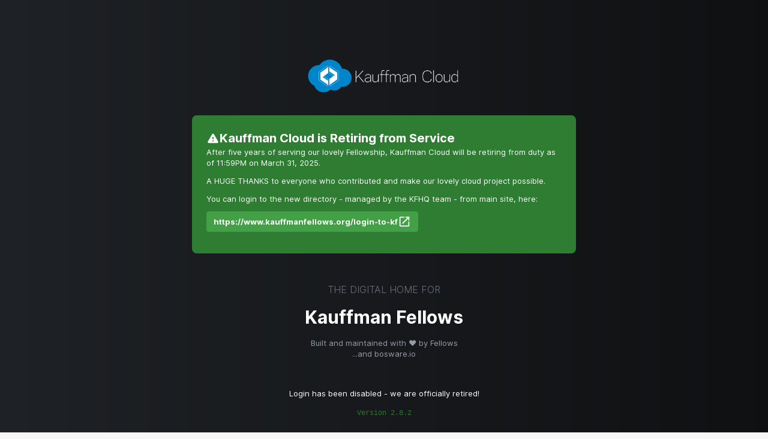

--- FILE ---
content_type: text/css
request_url: https://kauffman.cloud/assets/fonts/material-design-icons/MaterialIconsOutlined.css
body_size: 225
content:
@font-face {
    font-family: 'Material Icons Outlined';
    src:  url('./MaterialIconsOutlined-Regular.woff2') format('woff2');
    font-weight: normal;
    font-style: normal;
}

.material-icons {
    /* use !important to prevent issues with browser extensions that change fonts */
    font-family: 'Material Icons Outlined' !important;
    font-size: 24px;
    display: inline-block;
    white-space: nowrap;
    word-wrap: normal;
    direction: ltr;
    speak: none;
    font-style: normal;
    font-weight: normal;
    font-variant: normal;
    text-transform: none;
    line-height: 1;

    /* Enable Ligatures ================ */
    letter-spacing: 0;
    -webkit-font-feature-settings: "liga";
    -moz-font-feature-settings: "liga=1";
    -moz-font-feature-settings: "liga";
    -ms-font-feature-settings: "liga" 1;
    font-feature-settings: "liga";
    -webkit-font-variant-ligatures: discretionary-ligatures;
    font-variant-ligatures: discretionary-ligatures;

    /* Better Font Rendering =========== */
    -webkit-font-smoothing: antialiased;
    -moz-osx-font-smoothing: grayscale;
}


--- FILE ---
content_type: text/css
request_url: https://kauffman.cloud/assets/fonts/inter/inter.css
body_size: -54
content:
@font-face {
    font-family: 'Inter var';
    font-weight: 100 900;
    font-display: swap;
    font-style: normal;
    font-named-instance: 'Regular';
    src: url("Inter-roman.var.woff2?v=3.18") format("woff2");
}

@font-face {
    font-family: 'Inter var';
    font-weight: 100 900;
    font-display: swap;
    font-style: italic;
    font-named-instance: 'Italic';
    src: url("Inter-italic.var.woff2?v=3.18") format("woff2");
}


--- FILE ---
content_type: text/css
request_url: https://kauffman.cloud/assets/fonts/meteocons/style.css
body_size: 179
content:
@font-face {
  font-family: 'meteocons';
  src:
    url('./fonts/meteocons.ttf?kx31oc') format('truetype'),
    url('./fonts/meteocons.woff?kx31oc') format('woff'),
    url('./fonts/meteocons.svg?kx31oc#meteocons') format('svg');
  font-weight: normal;
  font-style: normal;
}

.meteocons {
  /* use !important to prevent issues with browser extensions that change fonts */
  font-family: 'meteocons' !important;
  speak: none;
  font-style: normal;
  font-weight: normal;
  font-variant: normal;
  text-transform: none;
  line-height: 1;

  /* Enable Ligatures ================ */
  letter-spacing: 0;
  -webkit-font-feature-settings: "liga";
  -moz-font-feature-settings: "liga=1";
  -moz-font-feature-settings: "liga";
  -ms-font-feature-settings: "liga" 1;
  font-feature-settings: "liga";
  -webkit-font-variant-ligatures: discretionary-ligatures;
  font-variant-ligatures: discretionary-ligatures;

  /* Better Font Rendering =========== */
  -webkit-font-smoothing: antialiased;
  -moz-osx-font-smoothing: grayscale;
}


--- FILE ---
content_type: text/css
request_url: https://kauffman.cloud/static/css/main.17b99bdb.css
body_size: 8278
content:
/*! tailwindcss v2.2.17 | MIT License | https://tailwindcss.com
 */

/*! modern-normalize v1.1.0 | MIT License | https://github.com/sindresorhus/modern-normalize */html{line-height:1.15;tab-size:4}body{font-family:system-ui,-apple-system,Segoe UI,Roboto,Helvetica,Arial,sans-serif,Apple Color Emoji,Segoe UI Emoji;margin:0}hr{color:inherit;height:0}abbr[title]{-webkit-text-decoration:underline dotted;text-decoration:underline dotted}b,strong{font-weight:bolder}code,kbd,pre,samp{font-family:ui-monospace,SFMono-Regular,Consolas,Liberation Mono,Menlo,monospace;font-size:1em}small{font-size:80%}sub,sup{font-size:75%;line-height:0;position:relative;vertical-align:initial}sub{bottom:-.25em}sup{top:-.5em}table{border-color:inherit;text-indent:0}button,input,optgroup,select,textarea{font-family:inherit;font-size:100%;line-height:1.15;margin:0}button,select{text-transform:none}[type=button],[type=reset],[type=submit],button{-webkit-appearance:button}::-moz-focus-inner{border-style:none;padding:0}legend{padding:0}progress{vertical-align:initial}::-webkit-inner-spin-button,::-webkit-outer-spin-button{height:auto}[type=search]{-webkit-appearance:textfield;outline-offset:-2px}::-webkit-search-decoration{-webkit-appearance:none}::-webkit-file-upload-button{-webkit-appearance:button;font:inherit}summary{display:list-item}blockquote,dd,dl,figure,h1,h2,h3,h4,h5,h6,hr,p,pre{margin:0}button{background-color:initial;background-image:none}fieldset,ol,ul{margin:0;padding:0}ol,ul{list-style:none}html{font-family:Muli,Roboto,-apple-system,BlinkMacSystemFont,Segoe UI,Helvetica Neue,Arial,Noto Sans,sans-serif,Apple Color Emoji,Segoe UI Emoji,Segoe UI Symbol,Noto Color Emoji;line-height:1.5}body{font-family:inherit;line-height:inherit}*,:after,:before{border:0 solid;box-sizing:border-box}hr{border-top-width:1px}img{border-style:solid}textarea{resize:vertical}input::-webkit-input-placeholder,textarea::-webkit-input-placeholder{color:#bdbdbd;opacity:1}input::placeholder,textarea::placeholder{color:#bdbdbd;opacity:1}[role=button],button{cursor:pointer}table{border-collapse:collapse}h1,h2,h3,h4,h5,h6{font-size:inherit;font-weight:inherit}a{color:inherit;text-decoration:inherit}button,input,optgroup,select,textarea{color:inherit;line-height:inherit;padding:0}code,kbd,pre,samp{font-family:Consolas,Liberation Mono,Menlo,Courier,monospace}audio,canvas,embed,iframe,img,object,svg,video{display:block;vertical-align:middle}img,video{height:auto;max-width:100%}[hidden]{display:none}*,:after,:before{--tw-border-opacity:1;border-color:rgba(238,238,238,var(--tw-border-opacity))}html{-webkit-font-smoothing:antialiased;-webkit-text-size-adjust:100%;-moz-text-size-adjust:100%;text-size-adjust:100%;background-color:#121212;font-family:Inter var,Roboto,Helvetica Neue,Arial,sans-serif;font-size:62.5%}body{font-size:13px;line-height:1.4;overflow-x:hidden}#root,body,html{margin:0;min-height:100vh;position:relative}.h1,h1{font-size:24px}.h2,h2{font-size:20px}.h3,h3{font-size:16px}.h4,h4{font-size:15px}.h5,h5{font-size:13px}.h6,h6{font-size:12px}.ps>.ps__rail-x,.ps>.ps__rail-y{z-index:99}a[role=button]{text-decoration:none}[role=tooltip]{z-index:9999}ul{list-style-type:square}ol,ul{list-style-position:inside}ol{list-style-type:decimal}@media only screen and (min-width:992px){::-webkit-scrollbar{background-color:transparent;height:8px;width:8px}::-webkit-scrollbar:hover{background-color:rgba(0,0,0,.06);height:8px;width:8px}::-webkit-scrollbar-thumb{border:2px solid transparent;border-radius:20px}::-webkit-scrollbar-thumb:active{border-radius:20px}}form label{z-index:99}body.no-animate *,body.no-animate :after,body.no-animate :before{-webkit-animation:none!important;animation:none!important;transition:none!important}button:focus{outline:none}input:-webkit-autofill,input:-webkit-autofill:active,input:-webkit-autofill:focus,input:-webkit-autofill:hover{transitionDelay:9999s;transitionProperty:background-color,color}:focus{outline-color:transparent}.fc-scrollgrid-section-liquid{height:1px!important}@media{.page-break-after,.page-break-before{display:none}}@media print{body,html{background:none;height:auto!important;overflow:visible!important;overflow:initial!important}.page-break-after{display:block;page-break-after:always;position:relative}.page-break-before{display:block;page-break-before:always;position:relative}#fuse-footer,#fuse-layout .ps>.ps__rail-x,#fuse-layout .ps>.ps__rail-y,#fuse-navbar,#fuse-settings-presets,#fuse-toolbar{display:none!important}#fuse-layout .ps{overflow:visible!important}}.table-responsive{-webkit-overflow-scrolling:touch;-ms-overflow-style:-ms-autohiding-scrollbar;display:block;overflow-x:auto;width:100%}table.simple{border:none;border-spacing:0;text-align:left;width:100%}table.simple thead tr th{border-bottom:1px solid rgba(0,0,0,.12);font-weight:500;padding:16px 8px;white-space:nowrap}table.simple thead tr th:first-child{padding-left:24px}table.simple thead tr th:last-child{padding-right:24px}table.simple tbody tr td{border-bottom:1px solid rgba(0,0,0,.12);padding:12px 8px}table.simple tbody tr td:first-child{padding-left:24px}table.simple tbody tr td:last-child{padding-right:24px}table.simple tbody tr:last-child td{border-bottom:none}table.simple.clickable tbody tr{cursor:pointer}table.simple.clickable tbody tr:hover{background:rgba(0,0,0,.03)}table.simple.borderless,table.simple.borderless tbody tr td,table.simple.borderless thead tr th{border:none}code[class*=language-],pre[class*=language-]{word-wrap:break-word;background:#263238;color:#c3cee3;font-family:Roboto Mono,Liberation Mono,Menlo,Courier,monospace;font-size:1em;-webkit-hyphens:none;hyphens:none;line-height:1.5;tab-size:4;text-align:left;white-space:pre-wrap;word-break:break-all}code[class*=language-] ::selection,code[class*=language-]::selection,pre[class*=language-] ::selection,pre[class*=language-]::selection{background:#363636}:not(pre)>code[class*=language-]{border-radius:.2em;padding:.1em;white-space:normal}pre[class*=language-]{border-radius:16px;overflow:auto;padding:10px;position:relative}.language-css>code,.language-sass>code,.language-scss>code{color:#fd9170}[class*=language-] .namespace{opacity:.7}.token.plain-text{color:#c3cee3}.token.atrule{color:#c792ea}.token.attr-name{color:#ffcb6b}.token.attr-value,.token.attribute{color:#c3e88d}.token.boolean{color:#c792ea}.token.builtin{color:#ffcb6b}.token.cdata,.token.char{color:#80cbc4}.token.class{color:#ffcb6b}.token.class-name{color:#82aaff}.token.color{color:#f2ff00}.token.comment{color:#546e7a}.token.constant{color:#c792ea}.token.deleted{color:#f07178}.token.doctype{color:#546e7a}.token.entity{color:#f07178}.token.function{color:#c792ea}.token.hexcode{color:#f2ff00}.token.id,.token.important{color:#c792ea;font-weight:700}.token.inserted{color:#80cbc4}.token.keyword{color:#c792ea;font-style:italic}.token.number{color:#fd9170}.token.operator{color:#89ddff}.token.prolog{color:#546e7a}.token.property{color:#80cbc4}.token.pseudo-class,.token.pseudo-element{color:#c3e88d}.token.punctuation{color:#89ddff}.token.regex{color:#f2ff00}.token.selector{color:#f07178}.token.string{color:#c3e88d}.token.symbol{color:#c792ea}.token.tag,.token.unit{color:#f07178}.token.url{color:#fd9170}.token.variable{color:#f07178}.pointer-events-none{pointer-events:none}.pointer-events-auto{pointer-events:auto}.visible{visibility:visible}.invisible{visibility:hidden}.static{position:static}.fixed{position:fixed}.absolute{position:absolute}.relative{position:relative}.sticky{position:-webkit-sticky;position:sticky}.top-0{top:0}.top-60{top:6rem}.right-0{right:0}.bottom-0{bottom:0}.left-0{left:0}[dir=ltr] .ltr\:right-0,[dir=ltr].ltr\:right-0{right:0}[dir=rtl] .rtl\:left-0,[dir=rtl].rtl\:left-0{left:0}.z-0{z-index:0}.z-10{z-index:10}.z-20{z-index:20}.z-40{z-index:40}.z-50{z-index:50}.z-99{z-index:99}.z-999{z-index:999}.z-9999{z-index:9999}.order-first{order:-9999}.col-span-2{grid-column:span 2/span 2}.col-span-4{grid-column:span 4/span 4}.m-0{margin:0}.m-4{margin:.4rem}.m-8{margin:.8rem}.m-24{margin:2.4rem}.mx-0{margin-left:0;margin-right:0}.mx-4{margin-left:.4rem;margin-right:.4rem}.mx-8{margin-left:.8rem;margin-right:.8rem}.mx-16{margin-left:1.6rem;margin-right:1.6rem}.mx-24{margin-left:2.4rem;margin-right:2.4rem}.mx-auto{margin-left:auto;margin-right:auto}.-mx-8{margin-left:-.8rem;margin-right:-.8rem}.-mx-12{margin-left:-1.2rem;margin-right:-1.2rem}.my-0{margin-bottom:0;margin-top:0}.my-2{margin-bottom:.2rem;margin-top:.2rem}.my-4{margin-bottom:.4rem;margin-top:.4rem}.my-8{margin-bottom:.8rem;margin-top:.8rem}.my-16{margin-bottom:1.6rem;margin-top:1.6rem}.my-32{margin-bottom:3.2rem;margin-top:3.2rem}.mt-0{margin-top:0}.mt-4{margin-top:.4rem}.mt-6{margin-top:.6rem}.mt-8{margin-top:.8rem}.mt-12{margin-top:1.2rem}.mt-16{margin-top:1.6rem}.mt-24{margin-top:2.4rem}.mt-36{margin-top:3.6rem}.mt-48{margin-top:4.8rem}.-mt-24{margin-top:-2.4rem}.mr-4{margin-right:.4rem}.mr-6{margin-right:.6rem}.mr-8{margin-right:.8rem}.mr-16{margin-right:1.6rem}.mb-0{margin-bottom:0}.mb-4{margin-bottom:.4rem}.mb-8{margin-bottom:.8rem}.mb-12{margin-bottom:1.2rem}.mb-16{margin-bottom:1.6rem}.mb-24{margin-bottom:2.4rem}.mb-32{margin-bottom:3.2rem}.mb-36{margin-bottom:3.6rem}.mb-48{margin-bottom:4.8rem}.mb-52{margin-bottom:5.2rem}.-mb-10{margin-bottom:-1rem}.-mb-44{margin-bottom:-4.4rem}.ml-4{margin-left:.4rem}.ml-8{margin-left:.8rem}.ml-16{margin-left:1.6rem}[dir=ltr] .ltr\:mr-48,[dir=ltr].ltr\:mr-48{margin-right:4.8rem}[dir=ltr] .ltr\:ml-4,[dir=ltr].ltr\:ml-4{margin-left:.4rem}[dir=ltr] .ltr\:ml-8,[dir=ltr].ltr\:ml-8{margin-left:.8rem}[dir=rtl] .rtl\:mr-4,[dir=rtl].rtl\:mr-4{margin-right:.4rem}[dir=rtl] .rtl\:mr-8,[dir=rtl].rtl\:mr-8{margin-right:.8rem}[dir=rtl] .rtl\:ml-48,[dir=rtl].rtl\:ml-48{margin-left:4.8rem}.box-content{box-sizing:initial}.block{display:block}.inline{display:inline}.flex{display:flex}.table{display:table}.grid{display:grid}.hidden{display:none}.h-4{height:.4rem}.h-8{height:.8rem}.h-16{height:1.6rem}.h-20{height:2rem}.h-32{height:3.2rem}.h-40{height:4rem}.h-48{height:4.8rem}.h-56{height:5.6rem}.h-60{height:6rem}.h-64{height:6.4rem}.h-72{height:7.2rem}.h-96{height:9.6rem}.h-200{height:20rem}.h-1\/2{height:50%}.h-full{height:100%}.h-screen{height:100vh}.max-h-64{max-height:6.4rem}.min-h-0{min-height:0}.min-h-32{min-height:3.2rem}.min-h-40{min-height:4rem}.min-h-48{min-height:4.8rem}.min-h-64{min-height:6.4rem}.min-h-px{min-height:1px}.min-h-full{min-height:100%}.min-h-screen{min-height:100vh}.w-16{width:1.6rem}.w-20{width:2rem}.w-24{width:2.4rem}.w-32{width:3.2rem}.w-40{width:4rem}.w-44{width:4.4rem}.w-48{width:4.8rem}.w-60{width:6rem}.w-64{width:6.4rem}.w-72{width:7.2rem}.w-128{width:12.8rem}.w-192{width:19.2rem}.w-200{width:20rem}.w-256{width:25.6rem}.w-320{width:32rem}.w-auto{width:auto}.w-1\/2{width:50%}.w-1\/4{width:25%}.w-full{width:100%}.min-w-0{min-width:0}.min-w-16{min-width:1.6rem}.min-w-20{min-width:2rem}.min-w-40{min-width:4rem}.min-w-64{min-width:6.4rem}.min-w-256{min-width:25.6rem}.max-w-200{max-width:20rem}.max-w-320{max-width:32rem}.max-w-400{max-width:40rem}.max-w-512{max-width:51.2rem}.max-w-sm{max-width:48rem}.max-w-md{max-width:64rem}.max-w-lg{max-width:80rem}.max-w-xl{max-width:96rem}.max-w-full{max-width:100%}.flex-1{flex:1 1}.flex-auto{flex:1 1 auto}.flex-shrink-0{flex-shrink:0}.flex-shrink{flex-shrink:1}.flex-grow-0{flex-grow:0}.flex-grow{flex-grow:1}.transform{--tw-translate-x:0;--tw-translate-y:0;--tw-rotate:0;--tw-skew-x:0;--tw-skew-y:0;--tw-scale-x:1;--tw-scale-y:1;-webkit-transform:translateX(var(--tw-translate-x)) translateY(var(--tw-translate-y)) rotate(var(--tw-rotate)) skewX(var(--tw-skew-x)) skewY(var(--tw-skew-y)) scaleX(var(--tw-scale-x)) scaleY(var(--tw-scale-y));transform:translateX(var(--tw-translate-x)) translateY(var(--tw-translate-y)) rotate(var(--tw-rotate)) skewX(var(--tw-skew-x)) skewY(var(--tw-skew-y)) scaleX(var(--tw-scale-x)) scaleY(var(--tw-scale-y))}@-webkit-keyframes spin{to{-webkit-transform:rotate(1turn);transform:rotate(1turn)}}@keyframes spin{to{-webkit-transform:rotate(1turn);transform:rotate(1turn)}}@-webkit-keyframes ping{75%,to{opacity:0;-webkit-transform:scale(2);transform:scale(2)}}@keyframes ping{75%,to{opacity:0;-webkit-transform:scale(2);transform:scale(2)}}@-webkit-keyframes pulse{50%{opacity:.5}}@keyframes pulse{50%{opacity:.5}}@-webkit-keyframes bounce{0%,to{-webkit-animation-timing-function:cubic-bezier(.8,0,1,1);animation-timing-function:cubic-bezier(.8,0,1,1);-webkit-transform:translateY(-25%);transform:translateY(-25%)}50%{-webkit-animation-timing-function:cubic-bezier(0,0,.2,1);animation-timing-function:cubic-bezier(0,0,.2,1);-webkit-transform:none;transform:none}}@keyframes bounce{0%,to{-webkit-animation-timing-function:cubic-bezier(.8,0,1,1);animation-timing-function:cubic-bezier(.8,0,1,1);-webkit-transform:translateY(-25%);transform:translateY(-25%)}50%{-webkit-animation-timing-function:cubic-bezier(0,0,.2,1);animation-timing-function:cubic-bezier(0,0,.2,1);-webkit-transform:none;transform:none}}.animate-pulse{-webkit-animation:pulse 2s cubic-bezier(.4,0,.6,1) infinite;animation:pulse 2s cubic-bezier(.4,0,.6,1) infinite}.cursor-default{cursor:default}.cursor-pointer{cursor:pointer}.grid-cols-1{grid-template-columns:repeat(1,minmax(0,1fr))}.grid-cols-2{grid-template-columns:repeat(2,minmax(0,1fr))}.grid-cols-3{grid-template-columns:repeat(3,minmax(0,1fr))}.grid-cols-5{grid-template-columns:repeat(5,minmax(0,1fr))}.grid-cols-6{grid-template-columns:repeat(6,minmax(0,1fr))}.grid-rows-2{grid-template-rows:repeat(2,minmax(0,1fr))}.flex-row{flex-direction:row}.flex-col{flex-direction:column}.flex-wrap{flex-wrap:wrap}.items-start{align-items:flex-start}.items-end{align-items:flex-end}.items-center{align-items:center}.justify-start{justify-content:flex-start}.justify-end{justify-content:flex-end}.justify-center{justify-content:center}.justify-between{justify-content:space-between}.gap-0{gap:0}.gap-4{gap:.4rem}.gap-6{gap:.6rem}.gap-8{gap:.8rem}.gap-12{gap:1.2rem}.gap-16{gap:1.6rem}.gap-24{gap:2.4rem}.overflow-auto{overflow:auto}.overflow-hidden{overflow:hidden}.overflow-x-auto{overflow-x:auto}.overflow-y-auto{overflow-y:auto}.overflow-x-hidden{overflow-x:hidden}.overscroll-contain{overscroll-behavior:contain}.truncate{overflow:hidden;text-overflow:ellipsis;white-space:nowrap}.whitespace-normal{white-space:normal}.whitespace-nowrap{white-space:nowrap}.whitespace-pre{white-space:pre}.whitespace-pre-line{white-space:pre-line}.whitespace-pre-wrap{white-space:pre-wrap}.break-normal{overflow-wrap:normal;word-break:normal}.rounded-2{border-radius:.2rem}.rounded-4{border-radius:.4rem}.rounded-6{border-radius:.6rem}.rounded-8{border-radius:.8rem}.rounded-16{border-radius:1.6rem}.rounded-24{border-radius:2.4rem}.rounded{border-radius:.4rem}.rounded-lg{border-radius:.8rem}.rounded-full{border-radius:9999px}.rounded-t{border-top-left-radius:.4rem;border-top-right-radius:.4rem}.rounded-b{border-bottom-left-radius:.4rem;border-bottom-right-radius:.4rem}.rounded-tl{border-top-left-radius:.4rem}.border-0{border-width:0}.border,.border-1{border-width:1px}.border-t,.border-t-1{border-top-width:1px}.border-r-1{border-right-width:1px}.border-b-1{border-bottom-width:1px}.border-l-1{border-left-width:1px}.border-l-4{border-left-width:4px}.border-l-8{border-left-width:8px}.border-solid{border-style:solid}.border-white{--tw-border-opacity:1;border-color:rgba(255,255,255,var(--tw-border-opacity))}.border-gray-200{--tw-border-opacity:1;border-color:rgba(238,238,238,var(--tw-border-opacity))}.bg-black{--tw-bg-opacity:1;background-color:rgba(34,41,47,var(--tw-bg-opacity))}.bg-grey-200{--tw-bg-opacity:1;background-color:rgba(238,238,238,var(--tw-bg-opacity))}.bg-gray-100{--tw-bg-opacity:1;background-color:rgba(245,245,245,var(--tw-bg-opacity))}.bg-gray-200{--tw-bg-opacity:1;background-color:rgba(238,238,238,var(--tw-bg-opacity))}.bg-gray-700{--tw-bg-opacity:1;background-color:rgba(97,97,97,var(--tw-bg-opacity))}.bg-gray-800{--tw-bg-opacity:1;background-color:rgba(66,66,66,var(--tw-bg-opacity))}.bg-red-50{--tw-bg-opacity:1;background-color:rgba(255,235,238,var(--tw-bg-opacity))}.bg-red-100{--tw-bg-opacity:1;background-color:rgba(255,205,210,var(--tw-bg-opacity))}.bg-red-200{--tw-bg-opacity:1;background-color:rgba(239,154,154,var(--tw-bg-opacity))}.bg-red-600{--tw-bg-opacity:1;background-color:rgba(229,57,53,var(--tw-bg-opacity))}.bg-red{--tw-bg-opacity:1;background-color:rgba(244,67,54,var(--tw-bg-opacity))}.bg-orange-600{--tw-bg-opacity:1;background-color:rgba(251,140,0,var(--tw-bg-opacity))}.bg-green-50{--tw-bg-opacity:1;background-color:rgba(232,245,233,var(--tw-bg-opacity))}.bg-green-600{--tw-bg-opacity:1;background-color:rgba(67,160,71,var(--tw-bg-opacity))}.bg-green-700{--tw-bg-opacity:1;background-color:rgba(56,142,60,var(--tw-bg-opacity))}.bg-green-800{--tw-bg-opacity:1;background-color:rgba(46,125,50,var(--tw-bg-opacity))}.bg-green{--tw-bg-opacity:1;background-color:rgba(76,175,80,var(--tw-bg-opacity))}.bg-blue-600{--tw-bg-opacity:1;background-color:rgba(30,136,229,var(--tw-bg-opacity))}.bg-blue-700{--tw-bg-opacity:1;background-color:rgba(25,118,210,var(--tw-bg-opacity))}.bg-blue-800{--tw-bg-opacity:1;background-color:rgba(21,101,192,var(--tw-bg-opacity))}.bg-pink-800{--tw-bg-opacity:1;background-color:rgba(173,20,87,var(--tw-bg-opacity))}.hover\:bg-transparent:hover{background-color:initial}.hover\:bg-red-800:hover{--tw-bg-opacity:1;background-color:rgba(198,40,40,var(--tw-bg-opacity))}.hover\:bg-green-500:hover{--tw-bg-opacity:1;background-color:rgba(76,175,80,var(--tw-bg-opacity))}.hover\:bg-pink-900:hover{--tw-bg-opacity:1;background-color:rgba(136,14,79,var(--tw-bg-opacity))}.focus\:bg-transparent:focus{background-color:initial}.focus\:bg-blue-200:focus{--tw-bg-opacity:1;background-color:rgba(144,202,249,var(--tw-bg-opacity))}.object-cover{object-fit:cover}.p-0{padding:0}.p-2{padding:.2rem}.p-4{padding:.4rem}.p-8{padding:.8rem}.p-12{padding:1.2rem}.p-16{padding:1.6rem}.p-20{padding:2rem}.p-24{padding:2.4rem}.p-96{padding:9.6rem}.px-0{padding-left:0;padding-right:0}.px-2{padding-left:.2rem;padding-right:.2rem}.px-4{padding-left:.4rem;padding-right:.4rem}.px-8{padding-left:.8rem;padding-right:.8rem}.px-12{padding-left:1.2rem;padding-right:1.2rem}.px-16{padding-left:1.6rem;padding-right:1.6rem}.px-24{padding-left:2.4rem;padding-right:2.4rem}.py-0{padding-bottom:0;padding-top:0}.py-1{padding-bottom:.1rem;padding-top:.1rem}.py-4{padding-bottom:.4rem;padding-top:.4rem}.py-8{padding-bottom:.8rem;padding-top:.8rem}.py-12{padding-bottom:1.2rem;padding-top:1.2rem}.py-16{padding-bottom:1.6rem;padding-top:1.6rem}.pt-8{padding-top:.8rem}.pt-16{padding-top:1.6rem}.pt-24{padding-top:2.4rem}.pt-136{padding-top:13.6rem}.pr-28{padding-right:2.8rem}.pb-4{padding-bottom:.4rem}.pb-8{padding-bottom:.8rem}.pb-12{padding-bottom:1.2rem}.pb-16{padding-bottom:1.6rem}.pb-24{padding-bottom:2.4rem}.pb-40{padding-bottom:4rem}.pb-64{padding-bottom:6.4rem}.pl-0{padding-left:0}.pl-8{padding-left:.8rem}.pl-24{padding-left:2.4rem}.pl-40{padding-left:4rem}.pl-56{padding-left:5.6rem}.pl-72{padding-left:7.2rem}.pl-80{padding-left:8rem}[dir=ltr] .ltr\:pr-48,[dir=ltr].ltr\:pr-48{padding-right:4.8rem}[dir=ltr] .ltr\:pl-40,[dir=ltr].ltr\:pl-40{padding-left:4rem}[dir=rtl] .rtl\:pr-40,[dir=rtl].rtl\:pr-40{padding-right:4rem}[dir=rtl] .rtl\:pl-48,[dir=rtl].rtl\:pl-48{padding-left:4.8rem}.text-left{text-align:left}.text-center{text-align:center}.text-justify{text-align:justify}.font-mono{font-family:Consolas,Liberation Mono,Menlo,Courier,monospace}.text-10{font-size:1rem}.text-11{font-size:1.1rem}.text-12{font-size:1.2rem}.text-13{font-size:1.3rem}.text-14{font-size:1.4rem}.text-16{font-size:1.6rem}.text-18{font-size:1.8rem}.text-20{font-size:2rem}.text-24{font-size:2.4rem}.text-28{font-size:2.8rem}.text-32{font-size:3.2rem}.text-128{font-size:12.8rem}.text-xs{font-size:1.2rem;line-height:1.6rem}.text-sm{font-size:1.4rem;line-height:2rem}.text-base{font-size:1.6rem;line-height:2.4rem}.text-lg{font-size:1.8rem;line-height:2.8em}.text-xl{font-size:2rem;line-height:2.8rem}.text-2xl{font-size:2.4rem;line-height:3.2rem}.text-3xl{font-size:3rem;line-height:3.6rem}.font-500{font-weight:500}.font-light{font-weight:300}.font-medium{font-weight:500}.font-semibold{font-weight:600}.font-bold,.hover\:font-bold:hover{font-weight:700}.uppercase{text-transform:uppercase}.capitalize{text-transform:capitalize}.italic{font-style:italic}.leading-none{line-height:1}.text-white{--tw-text-opacity:1;color:rgba(255,255,255,var(--tw-text-opacity))}.text-grey-900{--tw-text-opacity:1;color:rgba(33,33,33,var(--tw-text-opacity))}.text-gray-300{--tw-text-opacity:1;color:rgba(224,224,224,var(--tw-text-opacity))}.text-gray-600{--tw-text-opacity:1;color:rgba(117,117,117,var(--tw-text-opacity))}.text-gray-700{--tw-text-opacity:1;color:rgba(97,97,97,var(--tw-text-opacity))}.text-gray-800{--tw-text-opacity:1;color:rgba(66,66,66,var(--tw-text-opacity))}.text-red-600{--tw-text-opacity:1;color:rgba(229,57,53,var(--tw-text-opacity))}.text-red{--tw-text-opacity:1;color:rgba(244,67,54,var(--tw-text-opacity))}.text-green-600{--tw-text-opacity:1;color:rgba(67,160,71,var(--tw-text-opacity))}.text-green-800{--tw-text-opacity:1;color:rgba(46,125,50,var(--tw-text-opacity))}.text-green{--tw-text-opacity:1;color:rgba(76,175,80,var(--tw-text-opacity))}.text-green-A400{--tw-text-opacity:1;color:rgba(0,230,118,var(--tw-text-opacity))}.text-blue-600{--tw-text-opacity:1;color:rgba(30,136,229,var(--tw-text-opacity))}.text-pink{--tw-text-opacity:1;color:rgba(233,30,99,var(--tw-text-opacity))}.hover\:text-white:hover{--tw-text-opacity:1;color:rgba(255,255,255,var(--tw-text-opacity))}.hover\:text-green-200:hover{--tw-text-opacity:1;color:rgba(165,214,167,var(--tw-text-opacity))}.hover\:text-green-A400:hover{--tw-text-opacity:1;color:rgba(0,230,118,var(--tw-text-opacity))}.hover\:text-blue-100:hover{--tw-text-opacity:1;color:rgba(187,222,251,var(--tw-text-opacity))}.hover\:text-blue-600:hover{--tw-text-opacity:1;color:rgba(30,136,229,var(--tw-text-opacity))}.hover\:text-blue:hover{--tw-text-opacity:1;color:rgba(33,150,243,var(--tw-text-opacity))}.hover\:text-blue-A400:hover{--tw-text-opacity:1;color:rgba(41,121,255,var(--tw-text-opacity))}.underline{text-decoration:underline}.opacity-50{opacity:.5}.opacity-75{opacity:.75}*,:after,:before{--tw-shadow:0 0 #0000}.shadow-0{--tw-shadow:0px 0px 0px 0px rgba(0,0,0,.2),0px 0px 0px 0px rgba(0,0,0,.14),0px 0px 0px 0px rgba(0,0,0,.12)}.shadow-0,.shadow-5{box-shadow:0 0 #0000,0 0 #0000,var(--tw-shadow);box-shadow:var(--tw-ring-offset-shadow,0 0 #0000),var(--tw-ring-shadow,0 0 #0000),var(--tw-shadow)}.shadow-5{--tw-shadow:0px 3px 5px -1px rgba(0,0,0,.2),0px 5px 8px 0px rgba(0,0,0,.14),0px 1px 14px 0px rgba(0,0,0,.12)}.shadow{--tw-shadow:0 1px 3px 0 rgba(0,0,0,.1),0 1px 2px 0 rgba(0,0,0,.06)}.shadow,.shadow-md{box-shadow:0 0 #0000,0 0 #0000,var(--tw-shadow);box-shadow:var(--tw-ring-offset-shadow,0 0 #0000),var(--tw-ring-shadow,0 0 #0000),var(--tw-shadow)}.shadow-md{--tw-shadow:0 4px 6px -1px rgba(0,0,0,.1),0 2px 4px -1px rgba(0,0,0,.06)}.shadow-lg{--tw-shadow:0 10px 15px -3px rgba(0,0,0,.1),0 4px 6px -2px rgba(0,0,0,.05)}.hover\:shadow-md:hover,.shadow-lg{box-shadow:0 0 #0000,0 0 #0000,var(--tw-shadow);box-shadow:var(--tw-ring-offset-shadow,0 0 #0000),var(--tw-ring-shadow,0 0 #0000),var(--tw-shadow)}.hover\:shadow-md:hover{--tw-shadow:0 4px 6px -1px rgba(0,0,0,.1),0 2px 4px -1px rgba(0,0,0,.06)}*,:after,:before{--tw-ring-inset:var(--tw-empty,/*!*/ /*!*/);--tw-ring-offset-width:0px;--tw-ring-offset-color:#fff;--tw-ring-color:rgba(33,150,243,.5);--tw-ring-offset-shadow:0 0 #0000;--tw-ring-shadow:0 0 #0000}.filter{--tw-blur:var(--tw-empty,/*!*/ /*!*/);--tw-brightness:var(--tw-empty,/*!*/ /*!*/);--tw-contrast:var(--tw-empty,/*!*/ /*!*/);--tw-grayscale:var(--tw-empty,/*!*/ /*!*/);--tw-hue-rotate:var(--tw-empty,/*!*/ /*!*/);--tw-invert:var(--tw-empty,/*!*/ /*!*/);--tw-saturate:var(--tw-empty,/*!*/ /*!*/);--tw-sepia:var(--tw-empty,/*!*/ /*!*/);--tw-drop-shadow:var(--tw-empty,/*!*/ /*!*/);-webkit-filter:var(--tw-blur) var(--tw-brightness) var(--tw-contrast) var(--tw-grayscale) var(--tw-hue-rotate) var(--tw-invert) var(--tw-saturate) var(--tw-sepia) var(--tw-drop-shadow);filter:var(--tw-blur) var(--tw-brightness) var(--tw-contrast) var(--tw-grayscale) var(--tw-hue-rotate) var(--tw-invert) var(--tw-saturate) var(--tw-sepia) var(--tw-drop-shadow)}.drop-shadow{--tw-drop-shadow:drop-shadow(0 1px 2px rgba(0,0,0,.1)) drop-shadow(0 1px 1px rgba(0,0,0,.06))}.grayscale{--tw-grayscale:grayscale(100%)}.transition{transition-duration:.15s;transition-property:background-color,border-color,color,fill,stroke,opacity,box-shadow,-webkit-transform,-webkit-filter,-webkit-backdrop-filter;transition-property:background-color,border-color,color,fill,stroke,opacity,box-shadow,transform,filter,backdrop-filter;transition-property:background-color,border-color,color,fill,stroke,opacity,box-shadow,transform,filter,backdrop-filter,-webkit-transform,-webkit-filter,-webkit-backdrop-filter;transition-timing-function:cubic-bezier(.4,0,.2,1)}.transition-shadow{transition-duration:.15s;transition-property:box-shadow;transition-timing-function:cubic-bezier(.4,0,.2,1)}@media (min-width:600px){.sm\:mx-8{margin-left:.8rem;margin-right:.8rem}.sm\:w-320{width:32rem}.sm\:grid-cols-2{grid-template-columns:repeat(2,minmax(0,1fr))}.sm\:flex-row{flex-direction:row}.sm\:rounded-16{border-radius:1.6rem}.sm\:p-8{padding:.8rem}.sm\:p-32{padding:3.2rem}.sm\:px-12{padding-left:1.2rem;padding-right:1.2rem}.sm\:pt-8{padding-top:.8rem}.sm\:text-20{font-size:2rem}}@media (min-width:960px){.md\:mx-4{margin-left:.4rem;margin-right:.4rem}.md\:mb-68{margin-bottom:6.8rem}.md\:flex{display:flex}.md\:h-48{height:4.8rem}.md\:h-52{height:5.2rem}.md\:h-64{height:6.4rem}.md\:min-h-48{min-height:4.8rem}.md\:min-h-52{min-height:5.2rem}.md\:min-h-64{min-height:6.4rem}.md\:grid-cols-2{grid-template-columns:repeat(2,minmax(0,1fr))}.md\:flex-row{flex-direction:row}.md\:p-4{padding:.4rem}.md\:p-12{padding:1.2rem}.md\:p-24{padding:2.4rem}.md\:px-0{padding-left:0;padding-right:0}.md\:px-16{padding-left:1.6rem;padding-right:1.6rem}.md\:py-6{padding-bottom:.6rem;padding-top:.6rem}}@media (min-width:1280px){.lg\:col-span-2{grid-column:span 2/span 2}.lg\:mx-24{margin-left:2.4rem;margin-right:2.4rem}.lg\:mr-80{margin-right:8rem}.lg\:grid-cols-2{grid-template-columns:repeat(2,minmax(0,1fr))}.lg\:grid-cols-4{grid-template-columns:repeat(4,minmax(0,1fr))}.lg\:px-20{padding-left:2rem;padding-right:2rem}.lg\:px-24{padding-left:2.4rem;padding-right:2.4rem}.lg\:pr-0{padding-right:0}[dir=ltr] .lg\:ltr\:pl-0,[dir=ltr].lg\:ltr\:pl-0{padding-left:0}[dir=rtl] .lg\:rtl\:pr-0,[dir=rtl].lg\:rtl\:pr-0{padding-right:0}}@media (min-width:1920px){.xl\:grid-cols-3{grid-template-columns:repeat(3,minmax(0,1fr))}}.ps{-ms-overflow-style:none;overflow:hidden!important;overflow-anchor:none;touch-action:auto;-ms-touch-action:auto}.ps__rail-x{bottom:0;height:15px}.ps__rail-x,.ps__rail-y{display:none;opacity:0;position:absolute;transition:background-color .2s linear,opacity .2s linear;-webkit-transition:background-color .2s linear,opacity .2s linear}.ps__rail-y{right:0;width:15px}.ps--active-x>.ps__rail-x,.ps--active-y>.ps__rail-y{background-color:initial;display:block}.ps--focus>.ps__rail-x,.ps--focus>.ps__rail-y,.ps--scrolling-x>.ps__rail-x,.ps--scrolling-y>.ps__rail-y,.ps:hover>.ps__rail-x,.ps:hover>.ps__rail-y{opacity:.6}.ps .ps__rail-x.ps--clicking,.ps .ps__rail-x:focus,.ps .ps__rail-x:hover,.ps .ps__rail-y.ps--clicking,.ps .ps__rail-y:focus,.ps .ps__rail-y:hover{background-color:#eee;opacity:.9}.ps__thumb-x{bottom:2px;height:6px;transition:background-color .2s linear,height .2s ease-in-out;-webkit-transition:background-color .2s linear,height .2s ease-in-out}.ps__thumb-x,.ps__thumb-y{background-color:#aaa;border-radius:6px;position:absolute}.ps__thumb-y{right:2px;transition:background-color .2s linear,width .2s ease-in-out;-webkit-transition:background-color .2s linear,width .2s ease-in-out;width:6px}.ps__rail-x.ps--clicking .ps__thumb-x,.ps__rail-x:focus>.ps__thumb-x,.ps__rail-x:hover>.ps__thumb-x{background-color:#999;height:11px}.ps__rail-y.ps--clicking .ps__thumb-y,.ps__rail-y:focus>.ps__thumb-y,.ps__rail-y:hover>.ps__thumb-y{background-color:#999;width:11px}@supports (-ms-overflow-style:none){.ps{overflow:auto!important}}@media (-ms-high-contrast:none),screen and (-ms-high-contrast:active){.ps{overflow:auto!important}}.glow-on-hover{border:none;border-radius:5px;color:#1e88e5;cursor:pointer;height:40px;outline:none;position:relative;width:200px;z-index:0}.glow-on-hover:before{-webkit-animation:glowing 20s linear infinite;animation:glowing 20s linear infinite;background:linear-gradient(45deg,red,#ff7300,#fffb00,#48ff00,#00ffd5,#002bff,#7a00ff,#ff00c8,red);background-size:400%;border-radius:5px;content:"";-webkit-filter:blur(5px);filter:blur(5px);height:calc(100% + 4px);left:-2px;opacity:0;position:absolute;top:-2px;transition:opacity .3s ease-in-out;width:calc(100% + 4px);z-index:-1}.glow-on-hover:active{color:#000}.glow-on-hover:active:after{background:transparent}.glow-on-hover:hover:before{opacity:1}.glow-on-hover:after{background:#fff;border-radius:5px;content:"";height:100%;left:0;position:absolute;top:0;width:100%;z-index:-1}@-webkit-keyframes glowing{0%{background-position:0 0}50%{background-position:400% 0}to{background-position:0 0}}@keyframes glowing{0%{background-position:0 0}50%{background-position:400% 0}to{background-position:0 0}}.slide-in-blurred-right{-webkit-animation:slide-in-blurred-right .6s cubic-bezier(.23,1,.32,1) 1s both;animation:slide-in-blurred-right .6s cubic-bezier(.23,1,.32,1) 1s both}@-webkit-keyframes slide-in-blurred-right{0%{-webkit-filter:blur(40px);filter:blur(40px);opacity:0;-webkit-transform:translateX(1000px) scaleX(2.5) scaleY(.2);transform:translateX(1000px) scaleX(2.5) scaleY(.2);-webkit-transform-origin:0 50%;transform-origin:0 50%}to{-webkit-filter:blur(0);filter:blur(0);opacity:1;-webkit-transform:translateX(0) scaleY(1) scaleX(1);transform:translateX(0) scaleY(1) scaleX(1);-webkit-transform-origin:50% 50%;transform-origin:50% 50%}}@keyframes slide-in-blurred-right{0%{-webkit-filter:blur(40px);filter:blur(40px);opacity:0;-webkit-transform:translateX(1000px) scaleX(2.5) scaleY(.2);transform:translateX(1000px) scaleX(2.5) scaleY(.2);-webkit-transform-origin:0 50%;transform-origin:0 50%}to{-webkit-filter:blur(0);filter:blur(0);opacity:1;-webkit-transform:translateX(0) scaleY(1) scaleX(1);transform:translateX(0) scaleY(1) scaleX(1);-webkit-transform-origin:50% 50%;transform-origin:50% 50%}}